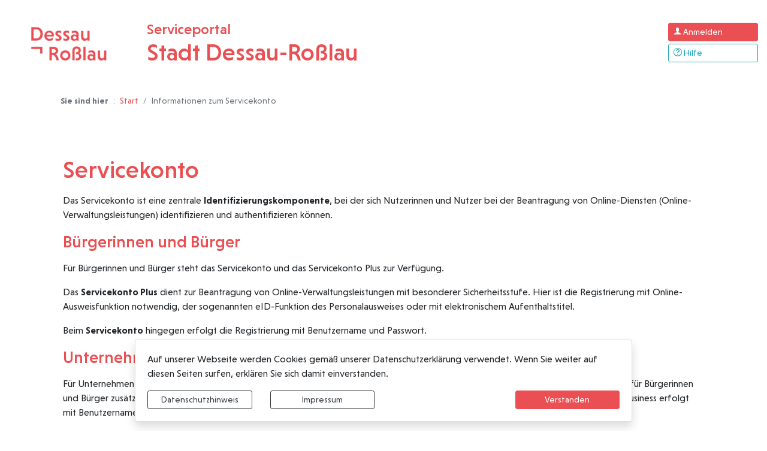

--- FILE ---
content_type: text/html; charset=UTF-8
request_url: https://service.dessau-rosslau.de/de/informationen-zum-servicekonto.html
body_size: 7288
content:
<!DOCTYPE html>
<html lang="de" >
<head>
                            <base href="https://service.dessau-rosslau.de/" />
<meta http-equiv="Content-Type" content="text/html; charset=UTF-8" />
<title>Informationen zum Servicekonto  Stadt Dessau-Roßlau</title>
<meta name="generator" content="GeoCMS Version:5.51.01 brain-SCC GmbH (c) 2026" />
<meta name="keywords" content="Informationen zum Servicekonto" />
<meta name="robots" content="index,follow" />
<link  rel="stylesheet" type="text/css" href="https://service.dessau-rosslau.de/res/jquery/css/jquery-ui.min.css?v=v5.51.01"  />
<link  rel="stylesheet" type="text/css" href="https://service.dessau-rosslau.de/res/jquery/css/jquery-ui-brain.css?v=v5.51.01"  />
<link  id="special_btp_css"  rel="stylesheet" type="text/css" href="https://service.dessau-rosslau.de/vendor/bootstrap/style_portal.css?v=v5.51.01"  />
<link  rel="stylesheet" type="text/css" href="https://service.dessau-rosslau.de/res/icomoon/icomoon.css?v=v5.51.01"  />
<link  rel="stylesheet" type="text/css" href="https://service.dessau-rosslau.de/res/lindua/lindua.css?v=v5.51.01"  />
<link  rel="stylesheet" type="text/css" href="https://service.dessau-rosslau.de/res/vendor/bootstrap/icons/font/bootstrap-icons.css?v=v5.51.01"  />
<link  rel="stylesheet" type="text/css" href="https://service.dessau-rosslau.de/res/vendor/bootstrap/xcontrols/xcontrols_bootstrap4_frontend.css?v=v5.51.01"  />
<link  rel="stylesheet" type="text/css" href="https://service.dessau-rosslau.de/res/modules/gccookiemessage/templates/index.css?v=v5.51.01"  />
<script  src="https://service.dessau-rosslau.de/res/jquery/js/jquery.min.js?v=v5.51.01"></script>
<script defer src="https://service.dessau-rosslau.de/res/jquery/js/jquery-ui.min.js?v=v5.51.01"></script>
<script defer src="https://service.dessau-rosslau.de/res/js/jquery/jquery-ui-touch-punch/jquery.ui.touch-punch.min.js?v=v5.51.01"></script>
<script defer src="https://service.dessau-rosslau.de/res/vendor/bootstrap/plugin/js/popper.min.js?v=v5.51.01"></script>
<script defer src="https://service.dessau-rosslau.de/res/vendor/bootstrap/4.6.0/js/bootstrap.min.js?v=v5.51.01"></script>
<script  src="https://service.dessau-rosslau.de/res/js/gclocalstorage/gcLocalStorage.js?v=v5.51.01"></script>
<script  src="https://service.dessau-rosslau.de/res/js/gc.js?v=v5.51.01"></script>
<script  src="https://service.dessau-rosslau.de/res/js/xc.js?v=v5.51.01"></script>
<script  src="https://service.dessau-rosslau.de/res/js/gc.js?v=v5.51.01"></script>
<script defer src="https://service.dessau-rosslau.de/res/vendor/bootstrap/plugin/js/responsive-tabs.js?v=v5.51.01"></script>
<script defer src="https://service.dessau-rosslau.de/res/js/bootstrap/bootstrap-modaldialog/bootstrap.modaldialog.min.js?v=v5.51.01"></script>
<script defer src="https://service.dessau-rosslau.de/res/vendor/bootstrap/plugin/bootstrap-autocomplete/dist/latest/bootstrap-autocomplete.js?v=v5.51.01"></script>
<script defer src="https://service.dessau-rosslau.de/res/js/jquery/bootstrap-maxlength/src/bootstrap-maxlength.js?v=v5.51.01"></script>
<style>
.breadcrumb-item + .breadcrumb-item-first::before {
    content : ":";
}

@media (pointer : coarse) {
    .btp_breadcrumb ol.breadcrumb.touch {
        flex-wrap  : nowrap;
    overflow-x : scroll;
    }

    .btp_breadcrumb a,
    .btp_breadcrumb span {
        white-space : nowrap;
    }

    .btp_breadcrumb li:last-child span {
        margin-right : .75rem;
    }

    .breadcrumb-item + .breadcrumb-item::before {
        float : none;
    }
}
</style>
<script  >
jQuery.noConflict();
var GeoCMSMultiObject = {};
/* +++++++++++++++++++++++++++++++++++++ */
window.GeoCMSLocalStorage      = new gcLocalStorage('dessau-sp',false); /* Wrapper für localStorage */
window.GeoCMSSessionStorage    = new gcLocalStorage('dessau-sp',true);  /* Wrapper für sessionStorage */
/* +++++++++++++++++++++++++++++++++++++ */

document.addEventListener('keyup',XControls.Core.closePopupWithEscape);			jQuery(function() {
				jQuery('.check_max_length').maxlength({
				    alwaysShow: true,
				    //threshold: 10,
				    warningClass: "badge bg-success",
				    limitReachedClass: "badge badge-danger",
				    placement: 'top'
				    //message: 'used %charsTyped% of %charsTotal% chars.'
				});
			});function openWizardDialog(element_id, reference, wizardname) {
	var url = 'https://service.dessau-rosslau.de/admin/page/ajax/GetWizard/?wizard=__WIZ__&uhash=qva4B8DyUhEY3QnGwIZPkON52JMWo7f6L9pTStsj&input_id=__ID__'.replace('__WIZ__',wizardname).replace('__ID__',element_id);
	return BtpDialogClass.invokeOnClick(reference,url);
}
</script>

<link rel="canonical" href="https://service.dessau-rosslau.de/de/informationen-zum-servicekonto.html" />

<!-- FAVICONS: Beginn -->				
<!--link rel="shortcut icon" href="https://service.dessau-rosslau.de/favicon.ico" type="image/x-icon" id="favicon" /-->
<!--link rel="icon" href="https://service.dessau-rosslau.de/favicon.ico" type="image/x-icon"/-->
<!--link rel="shortcut icon" href="https://service.dessau-rosslau.de/favicon.ico" type="image/vnd.microsoft.icon"-->
<link rel="apple-touch-icon" type="image/png" sizes="57x57" href="https://service.dessau-rosslau.de/de/datei/zuschneiden/57x57/id/4436,556/apple-icon-57x57.png">
<link rel="apple-touch-icon" type="image/png" sizes="60x60" href="https://service.dessau-rosslau.de/de/datei/zuschneiden/60x60/id/4436,556/apple-icon-60x60.png">
<link rel="apple-touch-icon" type="image/png" sizes="72x72" href="https://service.dessau-rosslau.de/de/datei/zuschneiden/72x72/id/4436,556/apple-icon-72x72.png">
<link rel="apple-touch-icon" type="image/png" sizes="76x76" href="https://service.dessau-rosslau.de/de/datei/zuschneiden/76x76/id/4436,556/apple-icon-76x76.png">
<link rel="apple-touch-icon" type="image/png" sizes="114x114" href="https://service.dessau-rosslau.de/de/datei/zuschneiden/114x114/id/4436,556/apple-icon-114x114.png">
<link rel="apple-touch-icon" type="image/png" sizes="120x120" href="https://service.dessau-rosslau.de/de/datei/zuschneiden/120x120/id/4436,556/apple-icon-120x120.png">
<link rel="apple-touch-icon" type="image/png" sizes="144x144" href="https://service.dessau-rosslau.de/de/datei/zuschneiden/144x144/id/4436,556/apple-icon-144x144.png">
<link rel="apple-touch-icon" type="image/png" sizes="152x152" href="https://service.dessau-rosslau.de/de/datei/zuschneiden/152x152/id/4436,556/apple-icon-152x152.png">
<link rel="apple-touch-icon" type="image/png" sizes="180x180" href="https://service.dessau-rosslau.de/de/datei/zuschneiden/180x180/id/4436,556/apple-icon-180x180.png">
<link rel="icon" type="image/png" sizes="36x36" href="https://service.dessau-rosslau.de/de/datei/zuschneiden/36x36/id/4436,556/android-chrome-36x36.png">
<link rel="icon" type="image/png" sizes="48x48" href="https://service.dessau-rosslau.de/de/datei/zuschneiden/48x48/id/4436,556/android-chrome-48x48.png">
<link rel="icon" type="image/png" sizes="72x72" href="https://service.dessau-rosslau.de/de/datei/zuschneiden/72x72/id/4436,556/android-chrome-72x72.png">
<link rel="icon" type="image/png" sizes="96x96" href="https://service.dessau-rosslau.de/de/datei/zuschneiden/96x96/id/4436,556/android-chrome-96x96.png">
<link rel="icon" type="image/png" sizes="144x144" href="https://service.dessau-rosslau.de/de/datei/zuschneiden/144x144/id/4436,556/android-chrome-144x144.png">
<link rel="icon" type="image/png" sizes="192x192" href="https://service.dessau-rosslau.de/de/datei/zuschneiden/192x192/id/4436,556/android-chrome-192x192.png">
<link rel="icon" type="image/png" sizes="256x256" href="https://service.dessau-rosslau.de/de/datei/zuschneiden/256x256/id/4436,556/android-chrome-256x256.png">
<link rel="icon" type="image/png" sizes="384x384" href="https://service.dessau-rosslau.de/de/datei/zuschneiden/384x384/id/4436,556/android-chrome-384x384.png">
<link rel="icon" type="image/png" sizes="512x512" href="https://service.dessau-rosslau.de/de/datei/zuschneiden/512x512/id/4436,556/android-chrome-512x512.png">
<link rel="icon" type="image/png" sizes="57x57" href="https://service.dessau-rosslau.de/de/datei/zuschneiden/57x57/id/4436,556/favicon-57x57.png">
<link rel="icon" type="image/png" sizes="96x96" href="https://service.dessau-rosslau.de/de/datei/zuschneiden/96x96/id/4436,556/favicon-96x96.png">
<link rel="icon" type="image/png" sizes="16x16" href="https://service.dessau-rosslau.de/de/datei/zuschneiden/16x16/id/4436,556/favicon-16x16.png">
<meta name="msapplication-TileColor" content="#ffffff">
<meta name="msapplication-TileImage" content="https://service.dessau-rosslau.de/de/datei/zuschneiden/144x144/id/4436,556/ms-icon-144x144.png">
<meta name="theme-color" content="#ffffff">
<!-- FAVICONS: Ende -->
            
    <meta http-equiv="X-UA-Compatible" content="IE=edge">
    <meta name="viewport" content="width=device-width, initial-scale=1, shrink-to-fit=no">
    <meta name="theme-color" content="#">
    <meta name="format-detection" content="telephone=no">
    <!--[if lt IE 11]>
    <script src="res/js/bootstrap/html5shiv.min.js"></script>
    <![endif]-->
     
    </head>
<body id="page-body" class="theme_ color_  onecol style_portal">

    

<div id="pm_page">


            <header class="page-header sp-header" id="page-header-modul" data-gc-search="false">
        <div class="">
                        
            <div class="header-portal d-flex flex-nowrap">
                                <div class="w-100">
                                <div id="btp_pageheader" class="btp_pageheader modularea-__hidden view-singleview" data-gc-search="true">
    		<a id="content_37_2_556"></a>    
    
        <div class="btp_pageheader-container     ">
            
            	
            



    


<div class="container-fluid">
    <div class="row btp_pageheader_container py-2">

                            <div class="col-4 col-md-2 col-lg-auto order-1 order-md-1 d-flex align-items-center justify-content-start pageheader-logo-col">
                <div class="logo d-flex align-items-center">
                                            <div class="d-flex flex-row align-items-center align-content-left justify-content-start w-100">
                            <div class="header-page-logo">
                                                                    <a href="https://service.dessau-rosslau.de/de/startseite.html" target="_self" title="Interner Link: Sie wechseln auf eine Seite innerhalb dieser Website!">
                                        <img src="https://service.dessau-rosslau.de/de/datei/vorschau/200x200/id/4436,556/dr_logo_rot_rgb_web.png" class="img-fluid p-0 page-header-logo" alt="dr logo rot rgb web" title="Logo Stadt Dessau-Roßlau (Interner Link: Sie wechseln auf eine Seite innerhalb dieser Website!)">
                                    </a>
                                                            </div>
                        </div>
                                    </div>
            </div>
        
                            <div class="col-12 col-md-8 col-lg order-3 order-md-2 d-flex align-items-center pageheader-headline-col">
                <div class="headline">
                                            <a href="https://service.dessau-rosslau.de/de/startseite.html" target="_self"
                           title="Interner Link: Sie wechseln auf eine Seite innerhalb dieser Website!" class="text-decoration-none">
                                        <h4 class="mb-0 btn-headline-size">Serviceportal</h4>
            <h1 class="mb-0 btn-headline-size">Stadt Dessau-Roßlau</h1>
    
                        </a>
                            </div>
    </div>
    
        
                            
                            
        <div class="col-8 col-md-2 col-lg-auto ml-auto d-flex align-items-center justify-content-end order-2 order-md-3">
            <div class="buttons align-items-center">
                <div class="d-flex flex-md-column btn-fix-width justify-content-end">
                                                                            <a href="https://service.dessau-rosslau.de/de/anmeldung.html?saml_action=send_authn_request"  target="_blank" title="Klicken Sie hier um sich in diesem Portal anzumelden." aria-label="Klicken Sie hier um sich in diesem Portal anzumelden."
       class="mb-1 ml-1 ml-md-0 vheader-button btn text-md-left btn-sm btn-primary btp_pageheader_btn">        <i class="icon icon-user"></i>        <span class="d-none d-md-inline"> Anmelden</span>
    </a>

                                                                                                    <a href="https://service.dessau-rosslau.de/de/hilfe.html"  target="_self" title="Klicken Sie hier um den Bereich der Hilfe zu öffnen" aria-label="Klicken Sie hier um den Bereich der Hilfe zu öffnen"
       class="mb-1 ml-1 ml-md-0 vheader-button btn text-md-left btn-sm btn-outline-info btp_pageheader_btn">        <i class="icon icon-question3"></i>        <span class="d-none d-md-inline"> Hilfe</span>
    </a>

                                                                                </div>
            </div>
        </div>
    </div>

    




</div>


            	
        </div>

        
    </div>
    
                </div>
                            </div>
        </div>
        
                    </header>

        
                    <div class="subheader sp-subheader">
                                        <div class="gccookiemessageSpecial d-print-none z-index-tooltip fixed-bottom"
     id="gccookiemessage"
     style="display:none;     margin-bottom: 1rem;"
     data-gc-search="false"
     data-nosnippet>
    <style>
        .gccookiemessageSpecial .intern-page-link {
            text-decoration : underline !important;
            font-weight     : bold;
        }
    </style>
    <div id="cookieBanner"
         style="max-width: 830px; z-index: 1070; margin: 0 auto;">
        <div class="card shadow">
            <div class="card-body">
                
                <p>Auf unserer Webseite werden Cookies gemäß unserer Datenschutzerklärung verwendet. Wenn Sie weiter auf diesen Seiten surfen, erklären Sie sich damit einverstanden.</p>
                
                                                <div class="row align-items-center">
                                            <div class="col-12 col-md-3 mb-2 mb-md-0">
                            <a class="btn btn-sm btn-outline-dark silbentrennung w-100"
                               href="/de/datenschutzerklaerung.html"
                               title="Sprung zur Datenschutz-Seite">Datenschutzhinweis</a>
                        </div>
                                                                <div class="col-12 col-md-3 mb-2 mb-md-0">
                            <a class="btn btn-sm btn-outline-dark silbentrennung w-100"
                               href="/de/impressum.html"
                               title="Sprung zum Impressum-Seite">Impressum</a>
                        </div>
                                                            <div class="col-12 col-md-3 ml-md-auto">
                        <button id="cookieSubmitButton"
                                type="button"
                                class="btn btn-sm btn-primary silbentrennung w-100"
                                onclick="setCookieMessageCookie();jQuery('#gccookiemessage').slideUp()">Verstanden</button>
                    </div>
                </div>
            </div>
        </div>
    </div>
    <style>
        #essentialCheckContainer .xelement-form .checkbox input[data-gc-cbtype=switch]:disabled + .box, .xelement-form .checkbox input[data-gc-cbtype=switch]:disabled ~ .label {
            opacity : 1;
        }

        #gccookiemessage .option-card .form-control-label {
            margin-bottom : 0;
        }

        #gccookiemessage .option-card[data-click] {
            cursor : pointer;
        }

        #essentialCheckContainer input {
            cursor : not-allowed;
        }
    </style>
            <script>

        // Prüft den Checkbox-Status und setzt den Klick-Handler für die Optionen-Auswahl
        // i.d.R. im GeoCMS nur Matomo

        function setCookieOptionCheck() {
            document.querySelectorAll('.option-element-dialog').forEach(function (element) {
                var option = element.getAttribute('data-option-name')
                if (option) {
                    var option_on = element.getAttribute('data-option-on') || 1
                    var current = window.GeoCMSLocalStorage.getItem(option)
                    if (current && current === option_on) {
                        element.checked = true
                    } else {
                        element.checked = false
                    }
                }
            })
        }

        function clickHandler(element) {
            let option = element.getAttribute('data-option-name')
            let option_on = element.getAttribute('data-option-on') || 1
            let current = window.GeoCMSLocalStorage.getItem(option)
            if (current && current == option_on) {
                window.GeoCMSLocalStorage.removeItem(option)
            } else if (!current || current !== option_on) {
                window.GeoCMSLocalStorage.setItem(option, option_on)
            }
            element.checked = !element.checked
        }

        function setContainerEventListeners() {
            document.querySelectorAll('#cookieBanner .option-card').forEach(function (element) {
                if (element.hasAttribute("data-click")) {
                    var checkbox = element.querySelector('.option-element-dialog')
                    element.addEventListener('click', function (event) {
                        event.preventDefault()
                        clickHandler(checkbox)
                    })
                }
            })
        }

        // Callback-Funktion, wird nach dem Laden des Dialogs aufgerufen
        function initCookieModal(response, status) {
            window.setTimeout(setCookieOptionCheck, 500)
        }

        // Lädt den Dialog
        function showCookieModal() {
            var url = 'https://service.dessau-rosslau.de/de/mod/2,1,556/ajax/1/cookiemodal/?tHash=1769901414.6569'
            if (url) {
                var modal = new BtpDialogClass('mycookiemodal', {
                    'ajaxUrl': url,
                    'title': 'Cookie-Einstellungen',
                    'onLoaded': initCookieModal,
                    'onHide': function () {
                        location.reload()
                    }
                })
                modal.open()
            }
        }

        GeoCMS.Content.Core.alternateDocumentReady(function () {
            setCookieOptionCheck()
            setContainerEventListeners()
        })
    </script>
</div>
            
            </div>
        
        
                        
                                        
        
                    <div class="container-fluid p-0 small sp-clickpath" data-gc-search="false">
                <div class="row no-gutters">
                    <div class="col-12">
                                    <div class="btp_breadcrumb container modularea-__hidden view-listview" data-gc-search="false">
    <nav aria-label="Brotkrümel-Navigation"><ol class="breadcrumb rounded-0  bg-white"><li class="breadcrumb-item active "><strong>Sie sind hier</strong></li><li class="breadcrumb-item breadcrumb-item-first "><a href="https://service.dessau-rosslau.de/de/startseite.html"
                                   title="Start"
                                   data-level="1"
                                   >Start</a></li><li class="breadcrumb-item active"><span aria-current="page" data-level="3">Informationen zum Servicekonto</span></li></ol></nav><script>
                if (window.matchMedia("(pointer: coarse)").matches) {
                    if (jQuery(".btp_breadcrumb ol.breadcrumb").length) {
                        jQuery(".btp_breadcrumb ol.breadcrumb").addClass("touch")
                    }
                }
            </script></div>
    
                    </div>
                </div>
            </div>
        
        <div class="container content sp-content  py-5">
            <div class="d-block content-spacer"></div>
            <div class="row">
                <main class="col-12 order-1">
                    <div class="col-main">
                                                

                                                    

                                                

                                                                        <div class="pagecontent modularea-main view-moduloutput" data-gc-search="true"><div id="pagecontent_43_2_556" class="pagecontent-container "><div class="pagecontent-content"><div id="collapse-11_2_556_5232" class="row border-0" data-parent="#singleview_"><div class="col-12 "><div class="card-body"><h1 class="title">Servicekonto</h1><div class="row"><div class="col-12 "><div><p>Das Servicekonto ist eine zentrale <strong>Identifizierungskomponente</strong>, bei der sich Nutzerinnen und Nutzer bei der Beantragung von Online-Diensten (Online-Verwaltungsleistungen) identifizieren und authentifizieren k&ouml;nnen.</p><h3>B&uuml;rgerinnen und B&uuml;rger</h3><p>F&uuml;r B&uuml;rgerinnen und B&uuml;rger steht das Servicekonto und das Servicekonto Plus zur Verf&uuml;gung.</p><p>Das <strong>Servicekonto Plus</strong> dient zur Beantragung von Online-Verwaltungsleistungen mit besonderer Sicherheitsstufe. Hier ist die Registrierung mit Online-Ausweisfunktion notwendig, der sogenannten eID-Funktion des Personalausweises oder mit elektronischem Aufenthaltstitel.</p><p>Beim <strong>Servicekonto</strong> hingegen erfolgt die Registrierung mit Benutzername und Passwort.</p><h3>Unternehmen und andere Institutionen</h3><p>F&uuml;r Unternehmen und andere Organisationen steht das <strong>Servicekonto Business</strong> zur Verf&uuml;gung, welches im Vergleich zu dem Servicekonto f&uuml;r B&uuml;rgerinnen und B&uuml;rger zus&auml;tzliche Funktionen bietet und von beliebig vielen Besch&auml;tigten genutzt werden kann. Die Registrierung am Servicekonto Business erfolgt mit Benutzername und Passwort.</p><p>F&uuml;r die Beantragung von Online-Verwaltungsleistungen mit besonderer Sicherheitsstufe/ Vertrauensniveau wird k&uuml;nftig eine Authentifizierung mittels der ELSTER-ID m&ouml;glich sein. Dar&uuml;ber hinaus untersucht das Land weitere geeignete Identifizierungsmittel, welche angeboten werden k&ouml;nnen.</p><hr /><p><a href="https://ozg.sachsen-anhalt.de/umsetzung-im-land/basisdienste-des-landes/" target="_blank" rel="noopener"><span style="text-decoration: underline;">Weitere Informationen</span></a></p><p><a href="https://serviceportal.sachsen-anhalt.de/SachsenAnhaltGateway/" target="_blank" rel="noopener"><span style="text-decoration: underline;">Hier geht es zur Registrierung</span></a></p></div></div></div></div></div></div></div></div></div>
            
                    </div>
                </main>
                                            </div>
        </div>

        
            

        <footer class="sp-footer" data-gc-search="false">

                            <div>
                                <div id="btp_pagefooter" class="btp_pagefooter container modularea-__hidden view-singleview" data-gc-search="true">
    		<a id="content_39_2_556"></a>
        

    
        <div class="btp_pagefooter-container border-top">
            
            	

            <div class="row no-gutters">
                                    <div class="col-12 col-lg ">
                        <div class="card h-100 w-100 text-black  rounded-0 border-0 ">
                                                                                    <div class="card-body ">
    <ul class="list-group text-black" aria-label="Service">
                    <li class="list-group-item list-group-item-action text-black">
                <a class="list-group-item-link d-flex align-items-center text-black" href="" target=""
                   title="" aria-label="">
                                        <span class="list-group-item-label"></span>
                </a>
            </li>
                    <li class="list-group-item list-group-item-action text-black">
                <a class="list-group-item-link d-flex align-items-center text-black" href="https://service.dessau-rosslau.de/de/impressum.html" target="_self"
                   title="Interner Link: Sie wechseln auf eine Seite innerhalb dieser Website!" aria-label="Interner Link: Sie wechseln auf eine Seite innerhalb dieser Website!">
                    <i class="list-group-item-icon mr-1 icon icon-info"></i>                    <span class="list-group-item-label">Impressum</span>
                </a>
            </li>
                    <li class="list-group-item list-group-item-action text-black">
                <a class="list-group-item-link d-flex align-items-center text-black" href="https://service.dessau-rosslau.de/de/datenschutzerklaerung.html" target="_self"
                   title="Interner Link: Sie wechseln auf eine Seite innerhalb dieser Website!" aria-label="Interner Link: Sie wechseln auf eine Seite innerhalb dieser Website!">
                    <i class="list-group-item-icon mr-1 icon icon-info2"></i>                    <span class="list-group-item-label">Datenschutzerklärung</span>
                </a>
            </li>
                    <li class="list-group-item list-group-item-action text-black">
                <a class="list-group-item-link d-flex align-items-center text-black" href="https://service.dessau-rosslau.de/de/erklaerung-zur-barrierefreiheit.html" target="_self"
                   title="Erklärung zur Barrierefreiheit" aria-label="Erklärung zur Barrierefreiheit">
                    <i class="list-group-item-icon mr-1 icon icon-new-tab"></i>                    <span class="list-group-item-label">Erklärung zur Barrierefreiheit</span>
                </a>
            </li>
                    <li class="list-group-item list-group-item-action text-black">
                <a class="list-group-item-link d-flex align-items-center text-black" href="https://service.dessau-rosslau.de/de/informationen-zum-servicekonto.html" target="_self"
                   title="Informationen zum Servicekonto" aria-label="Informationen zum Servicekonto">
                    <i class="list-group-item-icon mr-1 icon icon-new-tab"></i>                    <span class="list-group-item-label">Informationen zum Servicekonto</span>
                </a>
            </li>
                    <li class="list-group-item list-group-item-action text-black">
                <a class="list-group-item-link d-flex align-items-center text-black" href="https://service.dessau-rosslau.de/de/beteiligung.html" target="_self"
                   title="Interner Link: Sie wechseln auf eine Seite innerhalb dieser Website!" aria-label="Interner Link: Sie wechseln auf eine Seite innerhalb dieser Website!">
                    <i class="list-group-item-icon mr-1 icon icon-new-tab"></i>                    <span class="list-group-item-label">Beteiligung</span>
                </a>
            </li>
            </ul>
</div>                        </div>
                    </div>

                    
                                    <div class="col-12 col-lg ">
                        <div class="card h-100 w-100 text-black  rounded-0 border-0 ">
                                                                                    <div class="card-body ">
                        <div class="body-text" aria-label="Kontakt">
                                    <div class="font-weight-bold mb-2">Stadtverwaltung Dessau-Roßlau</div>
                                <address class=""><div class="">
                                                                                                                    Zerbster Straße 4<br>
                                                                                        06844 Dessau-Roßlau
                                                                                </div></address>
                <div class="">
                <ul class="list-unstyled  ">
                                                <li class=""><i class="icon icon-phone mr-2"></i><a href="tel:03402040" class="telefon-number"><span class="number">0340 204-0</span></a></li>                                                                                                    
                                                                                                                                                                                                                                                                                                                                                                            <li class=""><i class="icon icon-envelop3 mr-2"></i><a href="mailto:info@dessau-rosslau.de" class="email-link"><span>info@dessau-rosslau.de</span></a> </li>                                        
                                                                                                                                                                                                                                                                                    </ul>
        </div>
            </div>
            </div>
                        </div>
                    </div>

                    
                            </div>
                                    	
        </div>



        <div class="btp_pagefooter-spacer d-none"></div>

    </div>
    
                </div>
            

                                    

                                    <div class="container ">
                    
                            </div>
        </footer>

</div>

    
            
            
<script>
/* Seite für Rücksprung nach Anmeldung merken */

</script>


    <!-- Modaler Dialog, allgemein -->
    <div class="modal fade" id="btp_master_dialog" tabindex="-1" role="dialog" data-backdrop="static" data-gc-search="false">
        <div class="modal-dialog  modal-lg modal-dialog-centered modal-dialog-scrollable" role="document">
            <div class="modal-content">
                <div class="modal-header">
                    <h5 class="modal-title">Dialog</h5>
                    <button type="button" class="close" data-dismiss="modal" aria-label="Close">
                        <span aria-hidden="true">&times;</span>
                    </button>
                </div>
                <div class="modal-body"></div>
                <div class="modal-footer">
                    <button name="close" type="button" class="btn btn-secondary" data-dismiss="modal">Schließen</button>
                </div>
            </div>
        </div>
    </div>

<script src="res/modules/page/templates/portal/js/script_container.min.js"></script>
<script src="res/modules/page/templates/portal/js/scripts.min.js"></script>
                        <script  >
    jQuery(function () {
        var btp_pageheaderHeight = jQuery("#page-header-modul").outerHeight(true);
        var btp_pageheaderOffset = document.getElementById("page-header-modul");
        
        if (typeof btp_pageheaderOffset !== "undefined" && btp_pageheaderOffset)
        {
            jQuery('#page-header-modul').after('<div class="page-header-modul-spacer d-none"></div>');
            jQuery(window).scroll(function () {
                if (jQuery(this).scrollTop() > btp_pageheaderOffset.offsetTop) {
                    jQuery('#page-header-modul ').addClass("fixed-top btp_pageheader_fixed");
                    jQuery('#page-header-modul .navbar').addClass("bg-transparent");
                    jQuery('.page-header-modul-spacer').addClass("d-block").removeClass("d-none");
                } else {
                    jQuery('#page-header-modul .navbar').removeClass("bg-transparent");
                    jQuery('#page-header-modul').removeClass("fixed-top btp_pageheader_fixed");
                    jQuery('.page-header-modul-spacer').removeClass("d-block").addClass("d-none");
                }
            });
        }
       
        function resizeheaderHeight() {            
            jQuery('.page-header-modul-spacer').height(btp_pageheaderHeight);
        }

        jQuery(function () {
            resizeheaderHeight();
        });
    
        jQuery(window).resize(function () {
            resizeheaderHeight();
        });
       
    });

        function setCookieMessageCookie() {
            var currentDate = new Date();
            var stopDate    = new Date(currentDate.getTime() + 1000*60*60*24*7);
            window.GeoCMSLocalStorage.setItem('gccookiemessage_okay',1);
            window.GeoCMSLocalStorage.setItem('gccookiemessage_expires',stopDate.toJSON());
        }		
                
        function checkCookieMessage() {
            var currentDate     = new Date();
            var currentDateStr  = currentDate.toJSON();
            var storageDateStr  = window.GeoCMSLocalStorage.getItem('gccookiemessage_expires');
            var cookieMessage = document.getElementById('gccookiemessage');
            if (storageDateStr && storageDateStr > currentDateStr) {
                cookieMessage.style.display = 'none';
                cookieMessage.remove();
            } else {
                document.body.insertBefore(cookieMessage, document.body.firstChild);
                cookieMessage.style.display = 'block';
            }
        }
        checkCookieMessage();
function ajaxPostRequest(url,data,callbackDone,callbackFail)
        {
            if (typeof callbackDone != 'function')
            {
                callbackDone = function(data) {console.debug(data)};
            }

            if (typeof callbackFail != 'function')
            {
                callbackFail = function(data) {console.debug(data)};
            }

            jQuery.post(url,data)
                    .done(callbackDone)
                    .fail(callbackFail);

            return false;
        }

</script>

            

</body>
</html>

--- FILE ---
content_type: application/javascript
request_url: https://service.dessau-rosslau.de/res/modules/page/templates/portal/js/script_container.min.js
body_size: 446
content:
jQuery(document).ready(function($){var containerModeCookie="containerMode";var containerCssClass="container-switch";var containerClassDefault="container";$("."+containerClassDefault+"").addClass(""+containerCssClass+"");if(window.localStorage.getItem(containerModeCookie)===null){setContainerButtonStyles(containerClassDefault)}else if(containerClassDefault!=window.localStorage.getItem(containerModeCookie)){setContainerButtonStyles(window.localStorage.getItem(containerModeCookie));setContainerClassCustom(window.localStorage.getItem(containerModeCookie))}function setContainerClassCustom(containerMode){$("."+containerCssClass+"").removeClass(""+containerClassDefault+"").addClass(""+containerMode+"")}function setContainerClassDefault(containerMode){$("."+containerCssClass+"").removeClass(""+containerMode+"").addClass(""+containerClassDefault+"")}function setContainerButtonStyles(containerModeCookie){$(".container-mode-switcher.disabled").removeClass("disabled").prop("disabled",false);$(".container-mode-switcher.disabled").tooltip("hide");$('.container-mode-switcher[data-container-mode="'+containerModeCookie+'"]').addClass("disabled").prop("disabled",true);$('.container-mode-switcher[data-container-mode="'+containerModeCookie+'"]').tooltip("hide")}function setContainerCookie(containerMode){window.localStorage.setItem(containerModeCookie,containerMode)}function removeContainerCookie(){window.localStorage.removeItem(containerModeCookie)}$(".container-mode-switcher").on("click",function(){var containerMode=$(this).data("container-mode");setContainerButtonStyles(containerMode);if(containerMode!=containerClassDefault){setContainerClassCustom(containerMode);setContainerCookie(containerMode)}else{setContainerClassDefault(window.localStorage.getItem(containerModeCookie));removeContainerCookie()}})});